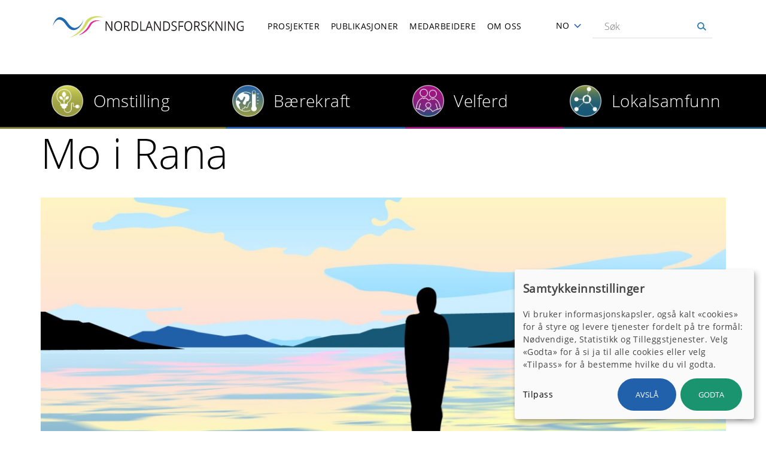

--- FILE ---
content_type: text/html; charset=UTF-8
request_url: https://www.nordlandsforskning.no/nb/mo-i-rana
body_size: 8409
content:
<!DOCTYPE html>
<html lang="nb" dir="ltr" prefix="og: https://ogp.me/ns#">
  <head>
    <meta charset="utf-8">
<script async src="https://www.googletagmanager.com/gtag/js?id=UA-409526-17"></script>
<script>window.dataLayer = window.dataLayer || [];function gtag(){dataLayer.push(arguments)};gtag("js", new Date());gtag("set", "developer_id.dMDhkMT", true);gtag("config", "UA-409526-17", {"groups":"default","anonymize_ip":true,"page_placeholder":"PLACEHOLDER_page_path","allow_ad_personalization_signals":false});</script>
<meta name="description" content="Midt i sentrum av Mo ligger Campus Helgeland, der Nordlandsforskning holder til sammen med spennende venner som Kunnskapsparken Helgeland og Nord universitet. Mo har lenge v&aelig;rt en nasjonal drivkraft for gr&oslash;nn industriutvikling og st&aring;r i dag foran flere innovative nyetableringer. Polarsirkelbyen har imidlertid mer &aring; by p&aring;. Nordland teater har sitt hovedkvarter her og du finner b&aring;de konsertscener, museum, badeland, vitensenter og et rikt restaurant- og kaf&eacute;tilbud.">
<meta property="og:type" content="article">
<meta property="og:url" content="https://www.nordlandsforskning.no/nb/mo-i-rana">
<meta property="og:title" content="Mo i Rana">
<meta name="Generator" content="Drupal 10 (https://www.drupal.org)">
<meta name="MobileOptimized" content="width">
<meta name="HandheldFriendly" content="true">
<meta name="viewport" content="width=device-width, initial-scale=1.0">
<link rel="icon" href="/sites/default/files/favicon-nf.ico" type="image/vnd.microsoft.icon">
<link rel="alternate" hreflang="nb" href="https://www.nordlandsforskning.no/nb/mo-i-rana">
<link rel="alternate" hreflang="en" href="https://www.nordlandsforskning.no/en/mo-i-rana">
<link rel="canonical" href="https://www.nordlandsforskning.no/nb/mo-i-rana">
<link rel="shortlink" href="https://www.nordlandsforskning.no/nb/node/7819">
<script>window.a2a_config=window.a2a_config||{};a2a_config.callbacks=[];a2a_config.overlays=[];a2a_config.templates={};</script>

    <title>Mo i Rana | Nordlandsforsking</title>
    <link rel="stylesheet" media="all" href="/sites/default/files/css/css_eq9LnatWTB4PhV9jMWH_KI0otwR8k7eXnsDOUPNMhus.css?delta=0&amp;language=nb&amp;theme=nordland&amp;include=eJxFzF0OwyAMA-ALITiTWdKCliYoAU3d6TftR32x7O_BIJoGPQt-JW9uOtPNnAv5GpBMbqOuOU2_rOYHpD853QVu5ZPprSRQKrtYhVw7pBNHs0ekAcfuGC3-35fkpWNV6dGYUpwx-SgVwS8ruT97">
<link rel="stylesheet" media="all" href="/sites/default/files/css/css_5wh9lKVm_seoPttoAoz924ijzK9M6FqGeXCkSopJHXo.css?delta=1&amp;language=nb&amp;theme=nordland&amp;include=eJxFzF0OwyAMA-ALITiTWdKCliYoAU3d6TftR32x7O_BIJoGPQt-JW9uOtPNnAv5GpBMbqOuOU2_rOYHpD853QVu5ZPprSRQKrtYhVw7pBNHs0ekAcfuGC3-35fkpWNV6dGYUpwx-SgVwS8ruT97">
<link rel="stylesheet" media="print" href="/sites/default/files/css/css_j1fUKijnZnaOym--VlO4IQ1NB9KcVy0XrbPM4LcPPqA.css?delta=2&amp;language=nb&amp;theme=nordland&amp;include=eJxFzF0OwyAMA-ALITiTWdKCliYoAU3d6TftR32x7O_BIJoGPQt-JW9uOtPNnAv5GpBMbqOuOU2_rOYHpD853QVu5ZPprSRQKrtYhVw7pBNHs0ekAcfuGC3-35fkpWNV6dGYUpwx-SgVwS8ruT97">

    <script src="/libraries/klaro/dist/klaro-no-translations-no-css.js?t8f9od" defer id="klaro-js"></script>

  </head>
  
  <body class="page-mo-i-rana section-mo-i-rana node-type--page lang-nb">
    <div id="skip">
      <a href="#block-nordland-main-menu" class="visually-hidden focusable skip-link">
        Skip to main navigation
      </a>
    </div>
    
      <div class="dialog-off-canvas-main-canvas" data-off-canvas-main-canvas>
    
<div class="layout-container">
      <!-- ______________________ HEADER _______________________ -->

  <header id="header">
    <div class="container">
              <div class="header1-region">
              <div id="block-nordland-branding" class="block-system block-system-branding-block">
  
    
            <a href="/nb" title="Hjem" rel="home" class="site-logo">
            <img src="/themes/custom/nordland/images/logo/logo-nb.svg" alt="Hjem" class="lang-nb">
    </a>
      </div>


        </div>
      
      <nav class="burger">Meny</nav>

              <div class="headernav-region">
              <nav role="navigation" aria-labelledby="block-nordland-main-menu-menu" id="block-nordland-main-menu" class="block block-menu navigation menu--main">
            
  <h2 class="visually-hidden" id="block-nordland-main-menu-menu">Main navigation</h2>
  

        
              <ul class="menu">
                    <li class="menu-item">
        <a href="/nb/projects" data-drupal-link-system-path="projects">Prosjekter</a>
              </li>
                <li class="menu-item">
        <a href="/nb/publications" data-drupal-link-system-path="publications">Publikasjoner</a>
              </li>
                <li class="menu-item">
        <a href="/nb/employees" data-drupal-link-system-path="employees">Medarbeidere</a>
              </li>
                <li class="menu-item menu-item--collapsed">
        <a href="/nb/om-nordlandsforskning" data-drupal-link-system-path="node/5437">Om oss</a>
              </li>
        </ul>
  


  </nav>
<div id="block-dropdownlanguage" class="block-dropdown-language block-dropdown-languagelanguage-interface">
  
    
        <div class="dropbutton-wrapper" data-drupal-ajax-container><div class="dropbutton-widget"><ul class="dropdown-language-item dropbutton"><li><span class="language-link active-language">NO</span></li><li><a href="/en/mo-i-rana" class="language-link" hreflang="en">EN</a></li><li><a href="/se/nordlanda-dutkaminstituhta-birra" class="language-link" hreflang="se">SA</a></li></ul></div></div>
  </div>
<div class="views-exposed-form block-views block-views-exposed-filter-blocksearch-api-full-content-search-searchresults" data-drupal-selector="views-exposed-form-search-api-full-content-search-searchresults" id="block-eksponertskjemasearch-api-full-content-searchsearchresults">
  
    
      <form action="/nb/search/" method="get" id="views-exposed-form-search-api-full-content-search-searchresults" accept-charset="UTF-8">
  <div class="js-form-item form-item form-type-textfield js-form-type-textfield form-item-search-api-fulltext js-form-item-search-api-fulltext">
      <label for="edit-search-api-fulltext">S&oslash;k</label>
        <input placeholder="S&oslash;k" data-drupal-selector="edit-search-api-fulltext" type="text" id="edit-search-api-fulltext" name="search_api_fulltext" value="" size="30" maxlength="128" class="form-text">

        </div>
<div data-drupal-selector="edit-actions" class="form-actions js-form-wrapper form-wrapper" id="edit-actions"><input alt="S&oslash;k" data-drupal-selector="edit-submit-search-api-full-content-search" type="image" id="edit-submit-search-api-full-content-search" value="Search" src="/themes/custom/nordland/images/source/search.png" class="image-button js-form-submit form-submit">
</div>


</form>

  </div>


        </div>
          </div><!-- /.container -->
  </header><!-- /#header -->

  
  <!-- ______________________ MAIN _______________________ -->


  <div id="main">
    <div class="container">
      <section id="content">

        <div id="content-header">

            <div>
    <nav role="navigation" aria-labelledby="block-researchareas-menu" id="block-researchareas" class="block block-menu navigation menu--research-areas">
            
  <h2 class="visually-hidden" id="block-researchareas-menu">Research areas</h2>
  

        
              <ul class="menu">
                    <li class="menu-item">
        <a href="/nb/taxonomy/term/2406109" data-drupal-link-system-path="taxonomy/term/2406109">Omstilling</a>
              </li>
                <li class="menu-item">
        <a href="/nb/taxonomy/term/2406110" data-drupal-link-system-path="taxonomy/term/2406110">B&aelig;rekraft</a>
              </li>
                <li class="menu-item">
        <a href="/nb/taxonomy/term/2406107" data-drupal-link-system-path="taxonomy/term/2406107">Velferd</a>
              </li>
                <li class="menu-item">
        <a href="/nb/taxonomy/term/2406108" data-drupal-link-system-path="taxonomy/term/2406108">Lokalsamfunn</a>
              </li>
        </ul>
  


  </nav>

  </div>


                      <div id="highlighted">  <div>
    <div data-drupal-messages-fallback class="hidden"></div>

  </div>
</div>
          
          

          
          
          

          
          
        </div><!-- /#content-header -->

        <div id="content-area">
            <div>
    <div id="block-nordland-content" class="block-system block-system-main-block">
  
    
      <div class="node node--type-page node--view-mode-full ds-1col clearfix">

  

  
            <div class="node-title"><h2>
  Mo i Rana
</h2>
</div>
      
            <div class="field-media"><div class="media media--type-image media--view-mode-default ds-1col clearfix">

  

  
            <div class="field-image">  <img loading="lazy" src="/sites/default/files/styles/article_main/public/images/Havmannen%20i%20Mo%20i%20Rana.jpg?itok=I1bJKsAn" width="1200" height="750" alt="&laquo;Havmannen&raquo;" title="&laquo;Havmannen&raquo;">


</div>
      
            <div class="field-caption">&laquo;Havmannen&raquo; er &eacute;n av skulpturene i Skulpturlandskap Nordland. Skulpturen ble skapt av den engelske kunstneren Antony Gormley og er plassert i Ranfjorden ca. 15 meter fra strandkanten i Mo i Rana i Rana kommune i Nordland fylke. Illustrasjon Marta Anna L&oslash;vberg</div>
      

</div>

</div>
      
            <div class="field-intro-text"><p>Vi &oslash;nsker flere ansatte ved v&aring;rt kontor i Mo i Rana.&nbsp;</p></div>
      
            <div class="body"><p>Midt i sentrum av Mo ligger Campus Helgeland, der Nordlandsforskning holder til sammen med spennende venner som&nbsp;Kunnskapsparken Helgeland og Nord universitet. Mo har lenge v&aelig;rt en nasjonal drivkraft for gr&oslash;nn industriutvikling og st&aring;r i dag foran flere innovative nyetableringer. Polarsirkelbyen har imidlertid mer &aring; by p&aring;. Nordland teater har sitt hovedkvarter her og du finner&nbsp;b&aring;de konsertscener, museum, badeland, vitensenter og et rikt restaurant- og kaf&eacute;tilbud.&nbsp;</p><p>Naturen p&aring; Helgeland er fenomenal. Fra hav til fjell finnes alt den friluftsinteresserte kan dr&oslash;mme om.&nbsp;</p></div>
      
  <div class="field-kontaktpersoner">
    <div class="label above">Kontaktpersoner</div>
          <div class="items">
              <div class="item"><div class="user user--type-user user--view-mode-projectleader employee-status-employed vestforsk-article">



<div class="top-wrapper">

      <div class="topleft">
      
            <div class="field-profile-picture">  <img loading="lazy" src="/sites/default/files/styles/large/public/profile_pictures/20230904-Maiken%20Bj%C3%B8rkanBW.jpg?h=9e51b12e&amp;itok=4S9ymQ6V" width="480" height="480" alt="">


</div>
      
    </div><!-- /.topleft -->
  
      <div class="topright">
      
            <div class="name-to-user-normal">
  <a href="/nb/user/564/">
    Maiken Bj&oslash;rkan 
  </a>
</div>
      
            <div class="field-professional-position">Forskningsleder / Forsker I</div>
      
            <div class="field-mobile"><a href="tel:93088577">930 88 577</a></div>
      
            <div class="dsfield-user-email">
<a href="mailto:mbj@nforsk.no"> mbj@nforsk.no</a>
</div>
      
    </div><!-- /.topright -->
  
</div><!-- /top-wrapper -->




</div>

</div>
              </div>
      </div>

      <div class="field_lenker">
              <div class="item">  <div class="paragraph paragraph--type--shortcuts paragraph--view-mode--default">
          
            <div class="field-lenke"><a href="https://visithelgeland.com/no/places/mo-i-rana/">Visit Helgeland: Mo i Rana</a></div>
      
            <div class="field-beskrivelse">All informasjon du trenger om Helgelands nordligste by. </div>
      
      <div class="link-wrapper">
            <div class="field-lenke"><a href="https://visithelgeland.com/no/places/mo-i-rana/">Visit Helgeland: Mo i Rana</a></div>
      </div>
      </div>
</div>
              <div class="item">  <div class="paragraph paragraph--type--shortcuts paragraph--view-mode--default">
          
            <div class="field-lenke"><a href="http://campushelgeland.no/">Campus Helgeland</a></div>
      
            <div class="field-beskrivelse">En rekke spennende akt&oslash;rer, inkludert Nordlandsforskning, er samlet under samme tak p&aring; Campus Helgeland, midt i sentrum. </div>
      
      <div class="link-wrapper">
            <div class="field-lenke"><a href="http://campushelgeland.no/">Campus Helgeland</a></div>
      </div>
      </div>
</div>
              <div class="item">  <div class="paragraph paragraph--type--shortcuts paragraph--view-mode--default">
          
            <div class="field-lenke"><a href="https://www.mip.no/">Mo industripark </a></div>
      
            <div class="field-beskrivelse">Mo industripark beskriver seg selv som en av de st&oslash;rste industriparkene i landet og det ledende industrielle milj&oslash;et i Nord-Norge.</div>
      
      <div class="link-wrapper">
            <div class="field-lenke"><a href="https://www.mip.no/">Mo industripark </a></div>
      </div>
      </div>
</div>
          </div>
  
            <div class="field-show-host"></div>
      

</div>


  </div>

  </div>

        </div>

      </section><!-- /#content -->

    </div><!-- /.container -->
  </div><!-- /#main -->

  <!-- ______________________ FOOTER _______________________ -->

      <footer id="footer">
      <div class="container">
        <div class="region-footer1">
            <div>
    <div id="block-footeraddress" class="block-block-content block-block-contentf4aa24b3-c006-4363-a93a-4a237c5d389e">
  
    
      
            <div class="body"><h2>ADRESSE</h2><p>Postboks 1490<br>N-8049 Bod&oslash;<br>Norge</p><h2>BES&Oslash;KSADRESSE</h2><p>Universitetsalleen 11<br>Bod&oslash;, Norge</p></div>
      
  </div>

  </div>

        </div>
        <div class="region-footer2">
            <div>
    <div id="block-footercontact" class="block-block-content block-block-contenta1dcf081-fd6d-46c0-8bd9-b17b3cf7675f">
  
    
      
            <div class="body"><p><strong>TLF&nbsp;</strong><a href="tel:+47%2075%2041%2018%2010">+47 75 41 18 10</a></p>

<p><strong>E-POST&nbsp;</strong><a href="mailto:nf@nforsk.no">nf@nforsk.no</a></p>

<p><strong>BANKKONTO </strong><br>
4500 55 98811</p>

<p><strong>NO/VAT</strong><br>
989 714 309 MVA</p>

<p><strong><a href="https://nordlandsforskning.no/nb/faktura">Fakturainformasjon</a></strong></p>
</div>
      
  </div>

  </div>

        </div>
        <div class="region-footer3">
            <div>
    <div id="block-footersocial" class="block-block-content block-block-content6b120f7d-ebbe-4f66-a9a1-8d2c16ab23ae">
  
    
      
            <div class="body"><p><a href="https://www.nordlandsforskning.no/nb/presse-og-media"><strong>PRESSE OG MEDIA</strong></a></p><p>&nbsp;</p><h2>F&Oslash;LG OSS</h2><div class="social"><a class="facebook" href="http://www.facebook.com/nordlandsforskning" target="_blank">facebook</a><a class="linkedin" href="https://www.linkedin.com/company/nordlandsforskning-nordland-research-institute-" target="_blank">linkedin</a><a class="twitter" href="https://twitter.com/Nforsk" target="_blank">twitter</a></div><div class="social"><a class="youtube" href="https://www.youtube.com/channel/UCkcf-G7B0DePqKh8UrFXxxA/" target="_blank">YouTube</a><a class="instagram" href="https://www.instagram.com/nforsk/" target="_blank">Instagram</a></div><div class="social">&nbsp;</div></div>
      
  </div>

  </div>

        </div>
        <div class="region-footer4">
              <div>
    <div id="block-miljofyr" class="block-block-content block-block-contentb19cb832-8719-49b1-887f-40cfbd6423b0">
  
    
      
            <div class="body"><a href="https://www.miljofyrtarn.no/">
<div class="align-left media media--type-image media--view-mode-_-3-content-width ds-1col clearfix">

  

  
            <div class="field-image">  <img loading="lazy" src="/sites/default/files/styles/content_width_1_3/public/images/Miljfyrtarn-norsk-farger%20100px.png?itok=XdUWSAKh" width="100" height="85" alt="Milj&oslash;fyrt&aring;rn logo" title="Milj&oslash;fyrt&aring;rn logo">


</div>
      

</div>


</a></div>
      
  </div>

  </div>

        </div>
        <div class="region-footer_bottom">
            <div>
    <div id="block-copyright" class="block-block-content block-block-content6bfcce2c-ce5c-461f-9c1c-570c6434d0c1">
  
    
      
            <div class="body"><p>&copy; Nordlandsforskning 2023</p>
<p><strong><a class="green-link" href="/personvern-og-informasjonskapsler">Personvern</a></strong></p></div>
      
  </div>

  </div>

        </div>
      </div><!-- /.container -->
    </footer><!-- /#footer -->
      </div><!-- /.layout-container -->


  </div>

    
    <script type="application/json" data-drupal-selector="drupal-settings-json">{"path":{"baseUrl":"\/","pathPrefix":"nb\/","currentPath":"node\/7819","currentPathIsAdmin":false,"isFront":false,"currentLanguage":"nb"},"pluralDelimiter":"\u0003","suppressDeprecationErrors":true,"google_analytics":{"account":"UA-409526-17","trackOutbound":true,"trackMailto":true,"trackTel":true,"trackDownload":true,"trackDownloadExtensions":"7z|aac|arc|arj|asf|asx|avi|bin|csv|doc(x|m)?|dot(x|m)?|exe|flv|gif|gz|gzip|hqx|jar|jpe?g|js|mp(2|3|4|e?g)|mov(ie)?|msi|msp|pdf|phps|png|ppt(x|m)?|pot(x|m)?|pps(x|m)?|ppam|sld(x|m)?|thmx|qtm?|ra(m|r)?|sea|sit|tar|tgz|torrent|txt|wav|wma|wmv|wpd|xls(x|m|b)?|xlt(x|m)|xlam|xml|z|zip"},"klaro":{"config":{"elementId":"klaro","storageMethod":"cookie","cookieName":"klaro","cookieExpiresAfterDays":182,"cookieDomain":"","groupByPurpose":true,"acceptAll":true,"hideDeclineAll":false,"hideLearnMore":false,"learnMoreAsButton":false,"additionalClass":"nf-klaro hide-consent-dialog-title klaro-theme-nordland","disablePoweredBy":true,"htmlTexts":true,"autoFocus":false,"privacyPolicy":"\/privacy-policy","lang":"nb","services":[{"name":"cms","default":true,"title":"Funksjonelle","description":"Lagre data (f.eks. informasjonskapsel for bruker\u00f8kt) i nettleseren din (p\u00e5krevd for \u00e5 bruke dette nettstedet). - \u003Ca href=\u0022https:\/\/www.drupal.org\u0022 target=\u0022_blank\u0022\u003EInfo\u003C\/a\u003E","purposes":["cms"],"callbackCode":"","cookies":[["^[SESS|SSESS]","",""]],"required":true,"optOut":false,"onlyOnce":false,"contextualConsentOnly":false,"contextualConsentText":"","wrapperIdentifier":[],"translations":{"nb":{"title":"Funksjonelle"}}},{"name":"klaro","default":true,"title":"Consent manager","description":"Klaro! Cookie \u0026 Consent manager saves your consent status in the browser. - \u003Ca href=\u0022https:\/\/github.com\/klaro-org\/klaro-js\/blob\/master\/README.md\u0022 target=\u0022_blank\u0022\u003EInfo\u003C\/a\u003E","purposes":["cms"],"callbackCode":"","cookies":[["klaro","",""]],"required":true,"optOut":false,"onlyOnce":false,"contextualConsentOnly":false,"contextualConsentText":"","wrapperIdentifier":[],"translations":{"nb":{"title":"Consent manager"}}},{"name":"mailchimp","default":false,"title":"Mailchimp","description":"Loads Mailchimp\u2019s form validation script to ensure newsletter sign-up forms work correctly. Using this service may allow Mailchimp to collect data about your interaction with the form. - \u003Ca href=\u0022https:\/\/mailchimp.com\u0022 target=\u0022_blank\u0022\u003EInfo\u003C\/a\u003E","purposes":["advertising"],"callbackCode":"","cookies":[],"required":false,"optOut":false,"onlyOnce":false,"contextualConsentOnly":false,"contextualConsentText":"","wrapperIdentifier":[],"translations":{"nb":{"title":"Mailchimp"}}},{"name":"vimeo","default":false,"title":"Vimeo","description":"Vimeo is a video sharing platform by Vimeo, LLC (USA). - \u003Ca href=\u0022https:\/\/vimeo.com\/privacy\u0022 target=\u0022_blank\u0022\u003EPrivacy policy\u003C\/a\u003E - \u003Ca href=\u0022https:\/\/vimeo.com\/\u0022 target=\u0022_blank\u0022\u003EInfo\u003C\/a\u003E","purposes":["external_content"],"callbackCode":"","cookies":[],"required":false,"optOut":false,"onlyOnce":false,"contextualConsentOnly":false,"contextualConsentText":"","wrapperIdentifier":[],"translations":{"nb":{"title":"Vimeo"}}},{"name":"youtube","default":false,"title":"YouTube","description":"YouTube is an online video sharing platform owned by Google. - \u003Ca href=\u0022https:\/\/www.youtube.com\/howyoutubeworks\/our-commitments\/protecting-user-data\/\u0022 target=\u0022_blank\u0022\u003EPrivacy policy\u003C\/a\u003E - \u003Ca href=\u0022https:\/\/www.youtube.com\/\u0022 target=\u0022_blank\u0022\u003EInfo\u003C\/a\u003E","purposes":["external_content"],"callbackCode":"","cookies":[],"required":false,"optOut":false,"onlyOnce":false,"contextualConsentOnly":false,"contextualConsentText":"","wrapperIdentifier":[],"translations":{"nb":{"title":"YouTube"}}},{"name":"gtm","default":false,"title":"Google Tag Manager","description":"Manages and deploys marketing tags. - \u003Ca href=\u0022https:\/\/policies.google.com\/privacy\u0022 target=\u0022_blank\u0022\u003EPrivacy policy\u003C\/a\u003E - \u003Ca href=\u0022https:\/\/marketingplatform.google.com\/intl\/de\/about\/tag-manager\/\u0022 target=\u0022_blank\u0022\u003EInfo\u003C\/a\u003E","purposes":["analytics"],"callbackCode":"","cookies":[],"required":false,"optOut":false,"onlyOnce":false,"contextualConsentOnly":false,"contextualConsentText":"","wrapperIdentifier":[],"translations":{"nb":{"title":"Google Tag Manager"}}}],"translations":{"nb":{"consentModal":{"title":"Samtykkeinnstillinger","description":"Vi bruker informasjonskapsler, ogs\u00e5 kalt \u00abcookies\u00bb for \u00e5 styre og levere tjenester fordelt p\u00e5 tre form\u00e5l: N\u00f8dvendige, Statistikk og Tilleggstjenester. Velg \u00abGodta\u00bb for \u00e5 si ja til alle cookies eller velg \u00abTilpass\u00bb for \u00e5 bestemme hvilke du vil godta.","privacyPolicy":{"name":"privacy policy","text":"To learn more, please read our {privacyPolicy}.\r\n"}},"consentNotice":{"title":"Samtykkeinnstillinger","changeDescription":"Det har v\u00e6rt endringer siden ditt siste bes\u00f8k, vennligst oppdater ditt samtykke.","description":"\u003Ch2\u003ESamtykkeinnstillinger\u003C\/h2\u003E\r\nVi bruker informasjonskapsler, ogs\u00e5 kalt \u00abcookies\u00bb for \u00e5 styre og levere tjenester fordelt p\u00e5 tre form\u00e5l: N\u00f8dvendige, Statistikk og Tilleggstjenester. Velg \u00abGodta\u00bb for \u00e5 si ja til alle cookies eller velg \u00abTilpass\u00bb for \u00e5 bestemme hvilke du vil godta.","learnMore":"Tilpass","privacyPolicy":{"name":"privacy policy"}},"ok":"Godta","save":"Lagre","decline":"Avsl\u00e5","close":"Steng","acceptAll":"Velg alle","acceptSelected":"Lagre","service":{"disableAll":{"title":"Velg alle","description":"Skru av eller p\u00e5 alle valg."},"optOut":{"title":"(opt-out)","description":"This service is loaded by default (opt-out possible)."},"required":{"title":"(alltid p\u00e5krevd)","description":"Denne tjenesten er alltid p\u00e5krevd."},"purposes":"Form\u00e5l","purpose":"Form\u00e5l"},"contextualConsent":{"acceptAlways":"Alltid","acceptOnce":"Ja (denne gangen)","description":"Last inn eksternt innhold levert av {title}?"},"poweredBy":"","purposeItem":{"service":"Service","services":"Services"},"privacyPolicy":{"name":"privacy policy","text":"To learn more, please read our {privacyPolicy}.\r\n"},"purposes":{"cms":{"title":"Funksjonelle","description":""},"advertising":{"title":"Markedsf\u00f8ring","description":""},"analytics":{"title":"Statistiske","description":""},"livechat":{"title":"Live chat","description":""},"security":{"title":"Sikkerhet","description":""},"styling":{"title":"Styling","description":""},"external_content":{"title":"Innebygd ekstern innhold","description":""}}}},"purposeOrder":["cms","advertising","analytics","livechat","security","styling","external_content"],"showNoticeTitle":true,"styling":{"theme":["light"]}},"dialog_mode":"notice","show_toggle_button":true,"toggle_button_icon":null,"show_close_button":false,"exclude_urls":[],"disable_urls":["\\\/admin\\\/","\\\/batch","\\\/node\\\/add.*","\\\/media\\\/.*\\\/preview"]},"ajaxTrustedUrl":{"\/nb\/search\/":true},"user":{"uid":0,"permissionsHash":"75d41ded0d4ac742fb0209d11e2054c67838ef458144188f78b447fdfb533bea"}}</script>
<script src="/sites/default/files/js/js_9y_RfVR4cuNZsi8mbNRRJNExq_eRMhfaMgMl5KzFWhg.js?scope=footer&amp;delta=0&amp;language=nb&amp;theme=nordland&amp;include=eJxdiFEKwzAMxS4U4iON1zrLSo1fcRxKb18Yg0F_hCSoJuGX4Cf1HfQsK6OJxjxgVYPHMjPppZPd2gsOu3JbhzxH2Q1B-bI4Qw2u0o0L7N_DNm3jw3PctZkyeg"></script>
<script src="https://static.addtoany.com/menu/page.js" defer></script>
<script src="/sites/default/files/js/js_UvE4fdns6rq-sJfHHIlmfTlkfz0zXsOpfNHpx1Elmlc.js?scope=footer&amp;delta=2&amp;language=nb&amp;theme=nordland&amp;include=eJxdiFEKwzAMxS4U4iON1zrLSo1fcRxKb18Yg0F_hCSoJuGX4Cf1HfQsK6OJxjxgVYPHMjPppZPd2gsOu3JbhzxH2Q1B-bI4Qw2u0o0L7N_DNm3jw3PctZkyeg"></script>

      </body>
</html>
